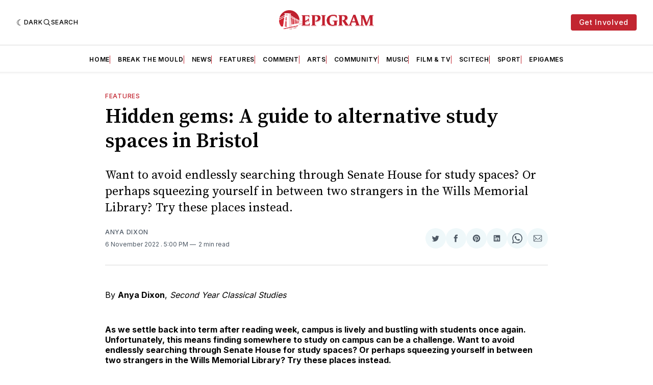

--- FILE ---
content_type: text/html; charset=utf-8
request_url: https://www.google.com/recaptcha/api2/aframe
body_size: 269
content:
<!DOCTYPE HTML><html><head><meta http-equiv="content-type" content="text/html; charset=UTF-8"></head><body><script nonce="bkg7v8lgVHUt6XNYNi_6HQ">/** Anti-fraud and anti-abuse applications only. See google.com/recaptcha */ try{var clients={'sodar':'https://pagead2.googlesyndication.com/pagead/sodar?'};window.addEventListener("message",function(a){try{if(a.source===window.parent){var b=JSON.parse(a.data);var c=clients[b['id']];if(c){var d=document.createElement('img');d.src=c+b['params']+'&rc='+(localStorage.getItem("rc::a")?sessionStorage.getItem("rc::b"):"");window.document.body.appendChild(d);sessionStorage.setItem("rc::e",parseInt(sessionStorage.getItem("rc::e")||0)+1);localStorage.setItem("rc::h",'1765613920043');}}}catch(b){}});window.parent.postMessage("_grecaptcha_ready", "*");}catch(b){}</script></body></html>

--- FILE ---
content_type: text/plain
request_url: https://www.google-analytics.com/j/collect?v=1&_v=j102&a=1351514364&t=pageview&_s=1&dl=https%3A%2F%2Fepigram.org.uk%2Fhidden-gems-a-guide-to-alternative-study-spaces-in-bristol%2F&ul=en-us%40posix&dt=Hidden%20gems%3A%20A%20guide%20to%20alternative%20study%20spaces%20in%20Bristol&sr=1280x720&vp=1280x720&_u=YADAAEABAAAAACAAI~&jid=1668168529&gjid=2091248030&cid=833244299.1765613918&tid=UA-120404499-1&_gid=298415390.1765613919&_r=1&_slc=1&gtm=45He5ca1n81P984JFQza200&gcd=13l3l3l3l1l1&dma=0&tag_exp=103116026~103200004~104527906~104528501~104684208~104684211~105391253~115583767~115938466~115938469~116184927~116184929~116217636~116217638~116251938~116251940&z=1079817436
body_size: -564
content:
2,cG-84MHMJ05YD